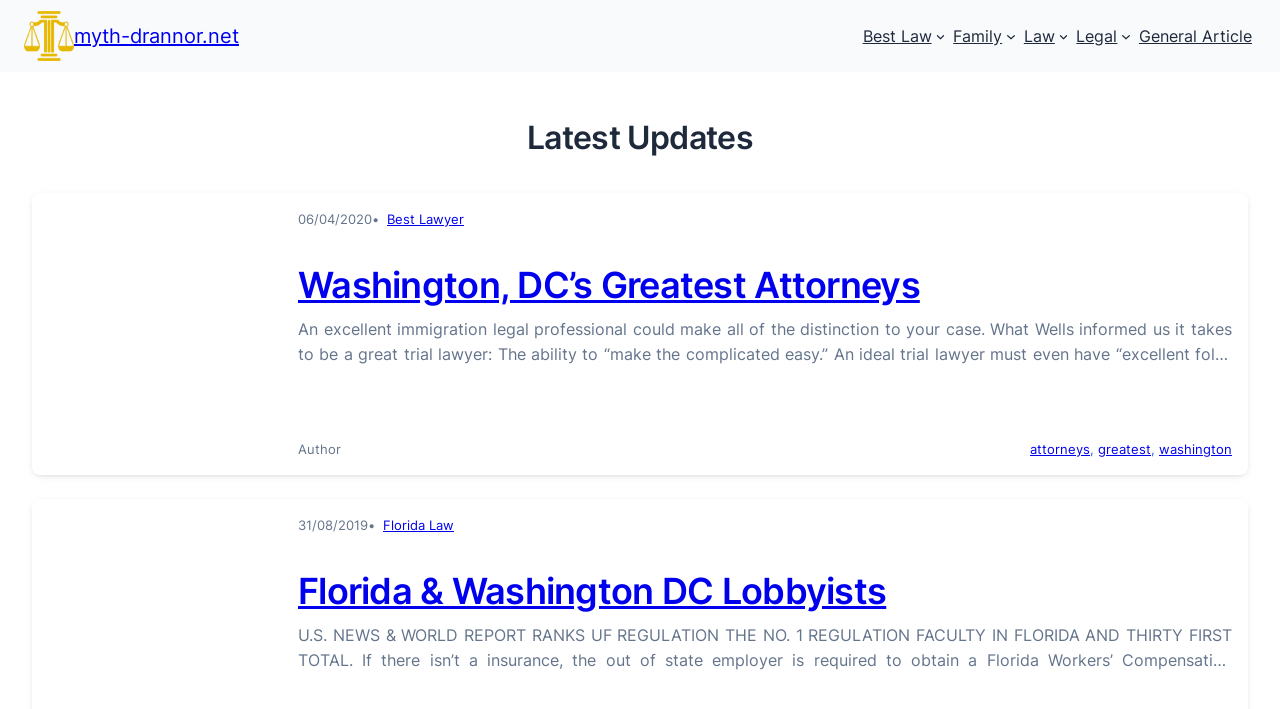

--- FILE ---
content_type: text/css
request_url: https://www.myth-drannor.net/wp-content/themes/crowdfunding-platform/style.css?ver=0.13.5
body_size: 6435
content:
/*
Theme Name: Crowdfunding Platform
Description: A clean and minimal WordPress block theme designed specifically for crowdfunding websites. Features accessibility compliance, responsive design, and compatibility with crowdfunding plugins.
Version: 0.13.5
Requires at least: 6.0
Tested up to: 6.9
Requires PHP: 7.4
Author: IgnitionDeck
Author URI: https://www.ignitiondeck.com
License: GPL v2 or later
License URI: https://www.gnu.org/licenses/gpl-2.0.html
Text Domain: crowdfunding-platform
Tags: blog, one-column, two-columns, custom-colors, custom-logo, custom-menu, editor-style, featured-images, full-site-editing, block-patterns, rtl-language-support, sticky-post, threaded-comments, translation-ready, wide-blocks

Crowdfunding Platform is a modern, accessible WordPress block theme built specifically for creators, entrepreneurs, and organizations running crowdfunding campaigns. It provides essential tools while maintaining simplicity for non-technical users.
*/

/* ============================================
   TABLE OF CONTENTS
   ============================================
   1. CSS Custom Properties
   2. Base Styles & Resets
   3. Typography & Links
   4. Layout Components
      4.1 Header & Navigation
      4.2 Footer
      4.3 Columns & Grids
   5. Content Components
      5.1 Campaign Sections
      5.2 Progress Bars
      5.3 Cards & Rewards
   6. Utility Classes
      6.1 Spacing Classes
      6.2 Shadow & Border Classes
   7. Responsive Styles
      7.1 Mobile/Tablet (0-1023px)
      7.2 Desktop (1024px+)
      7.3 WordPress Overrides
   8. Block Style Variations
      8.1 Button Styles
      8.2 Group Styles
      8.3 Quote Styles
   ============================================ */

/* ============================================
   1. CSS CUSTOM PROPERTIES
   ============================================ */
:root {
	/* Breakpoints - System Constants */
	--constant-breakpoint-desktop: 1024px;

	/* Header Heights - System Constants */
	--constant-header-height-mobile: 82px;
	--constant-header-height-desktop: 75px;

	/* Admin Bar Heights - System Constants */
	--constant-admin-bar-desktop: 32px;
	--constant-admin-bar-mobile: 46px;

	/* Pattern Spacing Aliases - semantic alternatives to !important utility classes */
	--alias-pattern-spacing-small: var(--wp--preset--spacing--30);
	--alias-pattern-spacing-medium: var(--wp--preset--spacing--40);
	--alias-pattern-spacing-large: var(--wp--preset--spacing--50);
	--alias-pattern-spacing-xlarge: var(--wp--preset--spacing--60);
	--alias-pattern-spacing-xxlarge: var(--wp--preset--spacing--70);
}

/* ============================================
   2. BASE STYLES & RESETS
   ============================================ */

/* Keyboard Focus Styles - Enhanced for accessibility */
:where(.wp-site-blocks *:focus) {
	outline-width: var(--wp--custom--crowdfunding-platform--outline--width--medium);
	outline-style: solid;
	outline-offset: var(--wp--custom--crowdfunding-platform--outline--offset--positive);
}

/* Skip link styles (visible when focused) */
#wp-skip-link.skip-link.screen-reader-text:focus {
	background-color: var(--wp--preset--color--contrast) !important;
	border-radius: var(--wp--custom--crowdfunding-platform--spacing--xs) !important;
	box-shadow: var(--wp--custom--crowdfunding-platform--shadow--strong) !important;
	clip-path: none !important;
	color: var(--wp--preset--color--base) !important;
	display: block !important;
	font-size: 1rem !important;
	font-weight: 500 !important;
	height: auto !important;
	left: var(--wp--custom--crowdfunding-platform--spacing--sm) !important;
	line-height: normal !important;
	padding: var(--wp--custom--crowdfunding-platform--spacing--lg) var(--wp--custom--crowdfunding-platform--spacing--xl) !important;
	position: absolute !important;
	text-decoration: none !important;
	top: var(--wp--custom--crowdfunding-platform--spacing--md) !important;
	width: auto !important;
	z-index: var(--wp--custom--crowdfunding-platform--z-index--skip-link) !important;
}

/* ============================================
   3. TYPOGRAPHY & LINKS
   ============================================ */

/* Link underline styles for better visibility */
a {
	text-decoration-thickness: 1px;
	text-underline-offset: .15em;
}

/* Better focus visibility for buttons */
.wp-block-button__link:focus-visible {
	outline-width: var(--wp--custom--crowdfunding-platform--outline--width--medium);
	outline-style: solid;
	outline-offset: var(--wp--custom--crowdfunding-platform--outline--offset--medium);
}

/* Canonical button border-radius - Issue #131: Override WordPress default pill shape */
.wp-block-button__link {
	border-radius: var(--wp--custom--crowdfunding-platform--border--radius--small) !important;
	font-weight: var(--wp--custom--crowdfunding-platform--button--font-weight) !important;
	text-transform: none !important;
	transition: background-color var(--wp--custom--crowdfunding-platform--transition--medium),
	            transform var(--wp--custom--crowdfunding-platform--transition--medium),
	            box-shadow var(--wp--custom--crowdfunding-platform--transition--medium);
}

/* Canonical button hover effect - Issue #131: Consolidate button styles */
.wp-block-button__link:hover {
	background: color-mix(in srgb, var(--wp--preset--color--primary) var(--wp--custom--crowdfunding-platform--button--hover-opacity), transparent) !important;
	transform: var(--wp--custom--crowdfunding-platform--transform--lift-small);
	box-shadow: var(--wp--preset--shadow--medium);
}

/* Respect reduced motion preference - WCAG 2.1 Level AA */
@media (prefers-reduced-motion: reduce) {
	.wp-block-button__link,
	.wp-block-button__link:hover {
		transition: none;
		transform: none;
	}
}

/* ============================================
   4. LAYOUT COMPONENTS
   ============================================ */

/* --------------------------------------------
   4.1 Header & Navigation
   -------------------------------------------- */

/* Sticky header implementation */
.site-header-sticky {
	position: fixed;
	top: 0;
	left: 0;
	right: 0;
	z-index: var(--wp--custom--crowdfunding-platform--z-index--header);
	box-shadow: var(--wp--custom--crowdfunding-platform--shadow--subtle) var(--wp--preset--color--accent-6);
	transition: box-shadow var(--wp--custom--crowdfunding-platform--transition--slow), top var(--wp--custom--crowdfunding-platform--transition--slow);
}

/* Add shadow when scrolled */
body.scrolled .site-header-sticky {
	box-shadow: var(--wp--custom--crowdfunding-platform--shadow--medium);
}

/* Body padding to account for fixed header */
body {
	padding-top: var(--constant-header-height-desktop);
}

/* Admin bar adjustments */
.admin-bar .site-header-sticky {
	top: var(--constant-admin-bar-desktop);
}

.admin-bar {
	padding-top: calc(var(--constant-header-height-desktop) + var(--constant-admin-bar-desktop));
}

/* Navigation spacing */
.wp-block-navigation .wp-block-navigation-item {
	margin: 0 0.25rem;
}

/* Navigation focus improvements */
.wp-block-navigation .wp-block-navigation-item .wp-block-navigation-item__content {
	outline-offset: var(--wp--custom--crowdfunding-platform--outline--offset--positive);
}

.wp-block-navigation .wp-block-navigation-submenu .wp-block-navigation-item:not(:last-child) {
	margin-bottom: var(--wp--custom--crowdfunding-platform--spacing--micro);
}

.wp-block-navigation .wp-block-navigation-item ul.wp-block-navigation__submenu-container .wp-block-navigation-item__content {
	outline-offset: 0;
}


/* Logo stays fixed size - no shrinking */
.site-header-sticky .wp-block-site-logo {
	flex-shrink: 0;
}

/* Title can shrink and truncate naturally */
.site-header-sticky .wp-block-site-title {
	flex-shrink: 1;
	white-space: nowrap;
	overflow: hidden;
	text-overflow: ellipsis;
}

/* Allow focus outline to be visible (overflow: hidden clips the outline otherwise) */
.site-header-sticky .wp-block-site-title:focus-within {
	overflow: visible;
}

/* Force header flex container to stay on one line - WordPress override needed */
.site-header-sticky .wp-block-group.alignwide {
	flex-wrap: nowrap !important;
	min-height: auto;
}

/* Navigation stays fixed size - no shrinking */
.site-header-sticky .wp-block-navigation {
	flex-shrink: 0;
	flex-wrap: nowrap;
	white-space: nowrap;
}

/* Ensure navigation links stay on one line - WordPress override needed */
.site-header-sticky .wp-block-navigation .wp-block-navigation__container {
	flex-wrap: nowrap !important;
}


/* --------------------------------------------
   4.2 Footer
   -------------------------------------------- */

/* Footer navigation - remove default indentation */
.footer-columns-70-30 .wp-block-navigation {
	padding-left: 0 !important;
	margin-left: 0 !important;
}

.footer-columns-70-30 .wp-block-navigation ul {
	padding-left: 0 !important;
	margin-left: 0 !important;
}

.footer-columns-70-30 .wp-block-navigation-item {
	margin-left: 0 !important;
}

/* --------------------------------------------
   4.3 Columns & Grids
   -------------------------------------------- */

/* Three equal columns layout - increased specificity instead of !important */
.wp-block-columns.three-column-equal > .wp-block-column {
	flex-basis: 33.33%;
	max-width: 33.33%;
}

/* ============================================
   5. CONTENT COMPONENTS
   ============================================ */

/* --------------------------------------------
   5.1 Campaign Sections
   -------------------------------------------- */

/* Campaign sections - apply margin to first section */
.campaign-description {
	margin-top: var(--wp--preset--spacing--50);
}

/* --------------------------------------------
   5.2 Shadow Preset Classes
   -------------------------------------------- */

/* Generate CSS classes for all shadow presets from theme.json */
.has-subtle-shadow {
	box-shadow: var(--wp--preset--shadow--subtle);
}

.has-small-shadow {
	box-shadow: var(--wp--preset--shadow--small);
}

.has-medium-shadow {
	box-shadow: var(--wp--preset--shadow--medium);
}

.has-large-shadow {
	box-shadow: var(--wp--preset--shadow--large);
}

.has-x-large-shadow {
	box-shadow: var(--wp--preset--shadow--x-large);
}

.has-card-shadow {
	box-shadow: var(--wp--preset--shadow--card);
}

.has-floating-shadow {
	box-shadow: var(--wp--preset--shadow--floating);
}

/* --------------------------------------------
   5.3 Blog Post Cards (PR #69 horizontal cards)
   -------------------------------------------- */

/* Blog and search template cards - consistent with campaign cards */
.wp-block-query .wp-block-group.has-card-shadow {
	transition: transform var(--wp--custom--crowdfunding-platform--transition--medium), box-shadow var(--wp--custom--crowdfunding-platform--transition--medium);
}

.wp-block-query .wp-block-group.has-card-shadow:hover {
	transform: var(--wp--custom--crowdfunding-platform--transform--lift);
	box-shadow: var(--wp--custom--crowdfunding-platform--shadow--elevated);
}

/* Post card horizontal layout - specific styling for PR #69 pattern */
.post-card-horizontal .wp-block-columns {
	align-items: stretch;
}

.post-card-image-column {
	flex-shrink: 0;
}

/* Enhanced hover effects for post cards */
.post-card-horizontal {
	transition: transform var(--wp--custom--crowdfunding-platform--transition--medium), box-shadow var(--wp--custom--crowdfunding-platform--transition--medium);
}

.post-card-horizontal:hover {
	transform: var(--wp--custom--crowdfunding-platform--transform--lift);
	box-shadow: var(--wp--custom--crowdfunding-platform--shadow--elevated);
}

/* Content column - uses flexbox for optimal content distribution */
.post-card-content-column {
	display: flex; /* Enables flexbox layout for content stacking */
	flex-direction: column; /* Stack content vertically */
	justify-content: space-between; /* Distributes content evenly in available height */
}

/* Metadata group styling for better visual hierarchy */
.post-card-meta-row {
	margin-bottom: var(--wp--preset--spacing--30); /* Consistent spacing below metadata */
}

/* Footer group pushes to bottom of card */
.post-card-footer {
	margin-top: auto; /* Pushes footer to bottom of flex container */
}

/* Mobile responsive improvements for blog cards - WordPress override needed */
@media (max-width: 767px) {
	.wp-block-columns.is-not-stacked-on-mobile {
		flex-direction: column !important;
	}
	
	.wp-block-columns.is-not-stacked-on-mobile .wp-block-column {
		flex-basis: 100% !important;
		margin-bottom: var(--alias-pattern-spacing-small);
	}
}

/* Post card horizontal - enhance WordPress defaults */
.post-card-horizontal .wp-block-post-featured-image {
	overflow: hidden;
	background: var(--wp--preset--color--accent-5);
}

.post-card-horizontal .wp-block-post-featured-image img {
	object-fit: cover;
}


/* Post card horizontal metadata styling - clean selectors without !important */
.post-card-horizontal .wp-block-post-date,
.post-card-horizontal .wp-block-post-author,
.post-card-horizontal .wp-block-post-terms {
	margin-block-start: var(--wp--preset--spacing--20);
	margin-block-end: 0;
}

/* Prevent author name wrapping in post cards */
.post-card-horizontal .wp-block-post-author {
	flex-shrink: 0;
	min-width: max-content;
}

/* Remove margins from elements inside flex containers in post cards */
.post-card-horizontal .is-layout-flex .wp-block-post-date,
.post-card-horizontal .is-layout-flex .wp-block-post-author,
.post-card-horizontal .is-layout-flex .wp-block-post-terms {
	margin-block-start: 0;
	margin-block-end: 0;
}

/* Category bullet separator for post cards */
.post-card-horizontal .wp-block-post-terms.taxonomy-category::before {
	content: "•";
	margin-right: 0.5rem;
	color: var(--wp--preset--color--secondary);
	font-size: var(--wp--preset--font-size--small);
}

/* Handle long category lists with ellipsis in post cards */
.post-card-horizontal .taxonomy-category.wp-block-post-terms.has-small-font-size {
	flex: 1;
	max-height: 1.2em;
	overflow: hidden;
	white-space: nowrap;
	text-overflow: ellipsis;
	line-height: 1.2;
	min-width: 0;
	display: block;
}

/* Allow focus outline to be visible on category links */
.post-card-horizontal .taxonomy-category.wp-block-post-terms:focus-within {
	overflow: visible;
}

/* Handle long tag lists with ellipsis in post cards */
.post-card-horizontal .wp-block-post-terms.taxonomy-post_tag {
	max-height: 1.2em;
	overflow: hidden;
	white-space: nowrap;
	text-overflow: ellipsis;
	line-height: 1.2;
	min-width: 0;
	flex-shrink: 1;
}

/* Allow focus outline to be visible on tag links */
.post-card-horizontal .wp-block-post-terms.taxonomy-post_tag:focus-within {
	overflow: visible;
}

/* Excerpt line-clamp for consistent 2-line descriptions - apply to inner paragraph */
.post-card-horizontal .wp-block-post-excerpt .wp-block-post-excerpt__excerpt {
	display: -webkit-box !important; /* !important needed to override WordPress core block display */
	-webkit-line-clamp: 2 !important;
	-webkit-box-orient: vertical !important;
	overflow: hidden !important;
	line-height: var(--wp--custom--crowdfunding-platform--typography--line-height--body) !important;
	min-height: calc(var(--wp--custom--crowdfunding-platform--typography--line-height--body) * 1em * 2) !important; /* Always reserve space for 2 lines */
	margin: 0 !important;
}

/* Allow focus outline to be visible on Read more links */
.post-card-horizontal .wp-block-post-excerpt .wp-block-post-excerpt__excerpt:focus-within {
	overflow: visible !important;
}

/* Content column fills full card height - specific to post-card-horizontal pattern */
.post-card-horizontal .wp-block-columns {
	min-height: var(--wp--custom--crowdfunding-platform--min-dimensions--card); /* Matches pattern's minHeight */
}

.post-card-content-column {
	display: flex;
	flex-direction: column;
	min-height: var(--wp--custom--crowdfunding-platform--min-dimensions--card);
}

/* Push footer content to bottom of card */
.post-card-footer {
	margin-top: auto;
}




/* Individual campaign sections */
.campaign-section {
	margin-bottom: var(--wp--preset--spacing--60);
	padding-bottom: var(--wp--preset--spacing--40);
}

/* Add subtle border between sections (except last) */
.campaign-section:not(:last-child) {
	border-bottom: 1px solid var(--wp--preset--color--accent-6);
}

/* Section headings */
.campaign-section h2 {
	color: var(--wp--preset--color--contrast);
}

/* FAQ question headings */
.campaign-faq h3 {
	margin-bottom: var(--wp--preset--spacing--20);
}

/* --------------------------------------------
   5.2 Progress Bars
   -------------------------------------------- */

.theme-progress-bar {
	background: var(--wp--custom--crowdfunding-platform--progress-bar--background);
	border: var(--wp--custom--crowdfunding-platform--border--width--thin) solid var(--wp--custom--crowdfunding-platform--progress-bar--border-color);
	border-radius: var(--wp--custom--crowdfunding-platform--progress-bar--border-radius);
	height: var(--wp--custom--crowdfunding-platform--progress-bar--height);
	margin-top: var(--wp--preset--spacing--20);
	overflow: hidden;
	position: relative;
	box-shadow: var(--wp--custom--crowdfunding-platform--shadow--inset);
}

.theme-progress-fill {
	position: relative;
	height: 100%;
	border-radius: var(--wp--custom--crowdfunding-platform--progress-bar--border-radius);
	transition: width 0.6s cubic-bezier(0.4, 0, 0.2, 1);
	background: linear-gradient(135deg, var(--wp--custom--crowdfunding-platform--progress-bar--fill, #2563eb) 0%, var(--wp--preset--color--accent, #10b981) 100%);
	background-size: calc(100% * 100 / max(1, var(--progress-value, 1))) 100%;
	background-position: 0 0;
	background-repeat: no-repeat;
	width: min(100%, calc(clamp(0, var(--progress-value, 0), 100) * 1%));
}

.theme-progress-fill::after {
	content: '';
	position: absolute;
	top: 0;
	left: 0;
	right: 0;
	height: 50%;
	background: linear-gradient(to bottom, rgba(255, 255, 255, var(--wp--custom--crowdfunding-platform--opacity--highlight)), transparent);
	border-radius: var(--wp--custom--crowdfunding-platform--progress-bar--border-radius) var(--wp--custom--crowdfunding-platform--progress-bar--border-radius) 0 0;
}

/* --------------------------------------------
   5.3 Cards & Rewards
   -------------------------------------------- */

/* Reward Card System */
.pattern-reward-card {
	border: var(--wp--custom--crowdfunding-platform--border--width--thin) solid var(--wp--preset--color--secondary);
	border-radius: var(--wp--custom--crowdfunding-platform--border--radius--card);
	padding: var(--wp--preset--spacing--40);
	margin-bottom: var(--alias-pattern-spacing-small);
	box-shadow: var(--wp--preset--shadow--card);
	background-color: var(--wp--preset--color--accent-5);
	transition: var(--wp--custom--crowdfunding-platform--transition--medium);
}

/* Featured reward card */
.pattern-reward-card.pattern-reward-card-featured {
	border-width: 2px;
	border-color: var(--wp--preset--color--primary);
}

/* WordPress sticky posts - enhanced color-only distinction */
.sticky > .wp-block-group {
	border: var(--wp--custom--crowdfunding-platform--border--width--thick) solid var(--wp--preset--color--primary) !important;
	background-color: var(--wp--preset--color--accent-5) !important;
	box-shadow: var(--wp--preset--shadow--card) !important;
}

/* Custom amount card */
.pattern-reward-card-custom {
	border: var(--wp--custom--crowdfunding-platform--border--width--thin) dashed var(--wp--preset--color--secondary);
	border-radius: var(--wp--custom--crowdfunding-platform--border--radius--card);
	padding: var(--wp--preset--spacing--40);
	margin-bottom: var(--alias-pattern-spacing-small);
	box-shadow: var(--wp--preset--shadow--card);
	background-color: var(--wp--preset--color--accent-5);
	transition: var(--wp--custom--crowdfunding-platform--transition--medium);
}

/* Campaign grid cards */
.pattern-campaign-card {
	border: var(--wp--custom--crowdfunding-platform--border--width--thin) solid var(--wp--preset--color--accent-6);
	border-radius: var(--wp--custom--crowdfunding-platform--border--radius--card);
	padding: var(--wp--preset--spacing--40);
	box-shadow: var(--wp--preset--shadow--card);
	background-color: var(--wp--preset--color--base);
	display: flex;
	flex-direction: column;
	transition: transform var(--wp--custom--crowdfunding-platform--transition--medium), box-shadow var(--wp--custom--crowdfunding-platform--transition--medium);
}

/* Card hover effect - Issue #117: Match IDCF block lift effect */
.pattern-campaign-card:hover {
	transform: var(--wp--custom--crowdfunding-platform--transform--lift);
	box-shadow: var(--wp--custom--crowdfunding-platform--shadow--elevated);
}

/* Campaign card title links - Issue #136: WCAG 2.1 AA compliance - links must be underlined */
.pattern-campaign-card h3 a,
.pattern-campaign-card .wp-block-heading a {
	color: var(--wp--preset--color--primary);
	text-decoration: underline;
	transition: color var(--wp--custom--crowdfunding-platform--transition--medium);
}

.pattern-campaign-card h3 a:hover,
.pattern-campaign-card .wp-block-heading a:hover {
	color: var(--wp--preset--color--accent);
	text-decoration: underline;
}

/* Campaign card button hover - removed special effect, now uses canonical hover (Issue #131) */

/* Masonry grid layout using CSS columns (widely supported) */
.campaign-masonry-grid {
	columns: 3;
	column-gap: var(--wp--preset--spacing--40);
	column-fill: balance;
}

.campaign-masonry-grid .pattern-campaign-card {
	-webkit-column-break-inside: avoid;
	-moz-column-break-inside: avoid;
	break-inside: avoid;
	margin-bottom: var(--wp--preset--spacing--40);
	width: 100%;
}

/* Regular grid layout with fixed-height cards (row-first ordering) */
.campaign-grid-layout {
	display: grid;
	grid-template-columns: repeat(auto-fill, minmax(var(--wp--custom--crowdfunding-platform--min-dimensions--grid-column-desktop), 1fr));
	gap: var(--wp--preset--spacing--40);
	align-items: stretch; /* Ensure all grid items stretch to same height */
}

.campaign-grid-layout .pattern-campaign-card {
	display: flex;
	flex-direction: column;
	height: 100%;
	margin-top: 0 !important; /* Override WordPress group block margins */
}

/* Description truncation with line-clamp for consistent card heights */
.campaign-grid-layout .pattern-campaign-card > p.has-text-color {
	display: -webkit-box !important; /* !important needed to override WordPress core flow-root */
	-webkit-line-clamp: 3;
	-webkit-box-orient: vertical;
	overflow: hidden;
	line-height: var(--wp--custom--crowdfunding-platform--typography--line-height--body);
	min-height: calc(var(--wp--custom--crowdfunding-platform--typography--line-height--body) * 1em * 3); /* Always reserve space for 3 lines (line-height * 3) */
}


/* Campaign image container for badge overlay */
.campaign-image-container {
	position: relative;
}

/* Badge overlay positioning */
.badge-overlay {
	position: absolute;
	z-index: 10;
}

.badge-top-right {
	top: var(--wp--preset--spacing--20);
	right: var(--wp--preset--spacing--20);
}

.badge-bottom-left {
	bottom: var(--wp--preset--spacing--20);
	left: var(--wp--preset--spacing--20);
}

/* Campaign category badges */
.campaign-category-badge {
	background-color: var(--wp--preset--color--secondary);
	color: var(--wp--preset--color--base);
	padding: var(--wp--preset--spacing--20) var(--wp--preset--spacing--30);
	border-radius: var(--wp--custom--crowdfunding-platform--border--radius--pill);
	display: inline-block;
	font-weight: 500;
	font-size: var(--wp--preset--font-size--tiny);
	margin: 0;
	box-shadow: var(--wp--preset--shadow--small);
}

/* Campaign status badges */
.campaign-status-badge {
	background-color: var(--wp--preset--color--secondary);
	color: var(--wp--preset--color--base);
	padding: var(--wp--preset--spacing--20) var(--wp--preset--spacing--30);
	border-radius: var(--wp--custom--crowdfunding-platform--border--radius--pill);
	display: inline-block;
	font-weight: 500;
	font-size: var(--wp--preset--font-size--tiny);
	margin: 0;
	box-shadow: var(--wp--preset--shadow--small);
}

.campaign-status-badge.badge-staff-pick {
	background: var(--wp--preset--gradient--success-gradient);
	color: var(--wp--preset--color--base);
}

.campaign-status-badge.badge-successful {
	background: var(--wp--preset--gradient--success-gradient);
	color: var(--wp--preset--color--base);
}

/* Responsive: Desktop (1024px+), Tablet (768-1023px), Mobile (<768px) */
@media (min-width: 768px) and (max-width: 1023px) {
	.campaign-masonry-grid {
		columns: 2;
		column-gap: var(--wp--preset--spacing--50);
	}

	.campaign-grid-layout {
		grid-template-columns: repeat(auto-fill, minmax(var(--wp--custom--crowdfunding-platform--min-dimensions--grid-column-tablet), 1fr));
	}
}

@media (max-width: 767px) {
	.campaign-masonry-grid {
		columns: 1;
	}

	.campaign-grid-layout {
		grid-template-columns: 1fr;
	}

	/* Removed mobile gradient/rounded corners/centering for visual consistency
	 * Issue #117: Campaign images should match archive and IDCF grid styling
	 * on mobile - no decorative gradient overlay, no rounded corners, no centering */
}

/* Reward cards spacing */
.wp-site-blocks .wp-block-group.has-accent-5-background-color.has-background {
	margin-bottom: var(--alias-pattern-spacing-small);
}

/* ============================================
   6. UTILITY CLASSES
   ============================================ */

/* --------------------------------------------
   6.1 Spacing Classes
   -------------------------------------------- */

/* Heading Spacing - semantic alternatives to !important utilities */
.wp-block-heading.pattern-heading-spacing,
.pattern-heading-spacing {
	margin-bottom: var(--alias-pattern-spacing-large);
}

.wp-block-heading.pattern-heading-spacing-small,
.pattern-heading-spacing-small {
	margin-bottom: var(--alias-pattern-spacing-small);
}

.wp-block-heading.pattern-heading-spacing-large,
.pattern-heading-spacing-large {
	margin-bottom: var(--alias-pattern-spacing-xlarge);
}

/* Content Spacing - semantic alternatives to !important utilities */
.wp-block-paragraph.pattern-content-spacing,
.pattern-content-spacing {
	margin-bottom: var(--alias-pattern-spacing-medium);
}

.wp-block-paragraph.pattern-content-spacing-small,
.pattern-content-spacing-small {
	margin-bottom: var(--alias-pattern-spacing-small);
}

.wp-block-paragraph.pattern-content-spacing-large,
.pattern-content-spacing-large {
	margin-bottom: var(--alias-pattern-spacing-large);
}

/* Section/Group Spacing - semantic alternatives to !important utilities */
.wp-block-group.pattern-section-spacing,
.pattern-section-spacing {
	margin-bottom: var(--alias-pattern-spacing-large);
}

.wp-block-group.pattern-section-spacing-small,
.pattern-section-spacing-small {
	margin-bottom: var(--alias-pattern-spacing-small);
}

.wp-block-group.pattern-section-spacing-large,
.pattern-section-spacing-large {
	margin-bottom: var(--alias-pattern-spacing-xxlarge);
}

/* Card Spacing - semantic alternatives to !important utilities */
.wp-block-group.pattern-card-spacing,
.pattern-card-spacing {
	margin-bottom: var(--alias-pattern-spacing-medium);
}

.wp-block-group.pattern-card-spacing-small,
.pattern-card-spacing-small {
	margin-bottom: var(--alias-pattern-spacing-small);
}

/* List Spacing - semantic alternatives to !important utilities */
.wp-block-list.pattern-list-spacing,
.pattern-list-spacing {
	margin-bottom: var(--alias-pattern-spacing-medium);
}

/* Image Spacing - semantic alternatives to !important utilities */
.wp-block-image.pattern-content-spacing-small,
.pattern-content-spacing-small figure {
	margin-bottom: var(--alias-pattern-spacing-small);
}

/* --------------------------------------------
   6.2 Shadow & Border Classes
   -------------------------------------------- */

/* Shadow Enhancement - semantic alternatives to !important utilities */
.pattern-card-shadow {
	box-shadow: var(--wp--preset--shadow--card);
}

.pattern-medium-shadow {
	box-shadow: var(--wp--preset--shadow--medium);
}

/* Border Radius Enhancement - using custom properties for consistency */
.pattern-border-radius {
	border-radius: var(--wp--custom--crowdfunding-platform--border--radius--medium);
}

.pattern-border-radius-small {
	border-radius: var(--wp--custom--crowdfunding-platform--border--radius--small);
}

.pattern-border-radius-large {
	border-radius: var(--wp--custom--crowdfunding-platform--border--radius--large);
}

/* ============================================
   7. RESPONSIVE STYLES
   ============================================ */

/* --------------------------------------------
   7.1 Mobile/Tablet (0-1023px)
   -------------------------------------------- */
@media (max-width: 1023px) {
	/* Body padding adjustments */
	body {
		padding-top: var(--constant-header-height-mobile);
	}

	.admin-bar {
		padding-top: calc(var(--constant-header-height-mobile) + var(--constant-admin-bar-mobile));
	}

	.admin-bar .site-header-sticky {
		top: var(--constant-admin-bar-mobile);
	}
	
	/* WordPress flex justification classes */
	.is-content-justification-space-between {
		justify-content: space-between !important;
	}
	
	/* Header adjustments */
	.site-header-sticky .wp-block-group.alignwide {
		flex-wrap: nowrap;
		justify-content: space-between;
		align-items: center;
	}
	
	.site-header-sticky .wp-block-group.alignwide > .wp-block-group:first-child {
		flex: 0 1 auto;
		margin-bottom: 0;
	}
	
	.site-header-sticky .wp-block-site-title {
		font-size: var(--wp--preset--font-size--big) !important;
	}
	
	/* Force hamburger menu */
	.site-header-sticky .wp-block-navigation__responsive-container-open {
		display: block !important;
	}
	
	.site-header-sticky .wp-block-navigation__responsive-container.is-menu-open .wp-block-navigation__responsive-container-close {
		display: block !important;
	}
	
	.site-header-sticky .wp-block-navigation__responsive-container.is-menu-open .wp-block-navigation__responsive-container-open {
		display: none !important;
	}
	
	.site-header-sticky .wp-block-navigation__responsive-container:not(.hidden-by-default):not(.is-menu-open) .wp-block-navigation__responsive-container-content .wp-block-navigation__container {
		display: none !important;
	}
	
	.site-header-sticky .wp-block-navigation .wp-block-navigation__responsive-container-open {
		display: flex !important;
	}
	
	.site-header-sticky .wp-block-navigation {
		flex: 0 0 auto;
		width: auto;
		margin-left: auto;
	}
	
	
	/* Mobile menu overlay styles */
	.wp-block-navigation__responsive-container.is-menu-open .wp-block-navigation-item {
		margin: 0;
		width: 100%;
	}
	
	.wp-block-navigation__responsive-container.is-menu-open {
		padding: 2rem;
	}
	
	.wp-block-navigation__responsive-container.is-menu-open .wp-block-navigation__responsive-container-content {
		align-items: flex-start;
	}
	
	.wp-block-navigation__responsive-container.is-menu-open .wp-block-navigation-item__content {
		display: block;
		padding: 1rem 0;
		width: 100%;
		border: none !important;
		outline: none !important;
		box-shadow: none !important;
		background: transparent !important;
		text-decoration: none;
		text-align: left;
	}
	
	.wp-block-navigation__responsive-container.is-menu-open .wp-block-navigation-item__content:focus,
	.wp-block-navigation__responsive-container.is-menu-open .wp-block-navigation-item__content:focus-visible {
		background: transparent !important;
		outline: var(--wp--custom--crowdfunding-platform--outline--width--medium) solid var(--wp--preset--color--primary) !important;
		outline-offset: var(--wp--custom--crowdfunding-platform--outline--offset--negative) !important;
	}

	.wp-block-navigation__responsive-container.is-menu-open .wp-block-navigation-item__content:hover {
		background: transparent !important;
	}
	
	/* Show mobile-only links in responsive overlay menu */
	.wp-block-navigation__responsive-container.is-menu-open .mobile-only-link {
		display: block !important;
	}
	
	.wp-block-navigation__responsive-container.is-menu-open .mobile-only-link:first-of-type {
		border-top: 1px solid var(--wp--preset--color--accent-6);
		margin-top: 1rem;
		padding-top: 2rem;
	}
	
	.wp-block-navigation__responsive-container.is-menu-open .mobile-primary .wp-block-navigation-item__content {
		font-weight: 500;
		color: var(--wp--preset--color--primary);
	}
	
	
	
	
	
	/* Footer columns stacked */
	.footer-columns-70-30 {
		display: flex !important;
		flex-direction: column !important;
	}
	
	.footer-columns-70-30 > .wp-block-column {
		flex-basis: 100% !important;
		max-width: 100% !important;
		margin-bottom: var(--wp--preset--spacing--40);
	}
	
	/* Reorder footer columns */
	.footer-columns-70-30 > .wp-block-column:first-child {
		order: 2;
		margin-bottom: 0;
	}
	
	.footer-columns-70-30 > .wp-block-column:nth-child(2) {
		order: 1;
	}
	
	/* Left align footer content */
	.footer-columns-70-30 .wp-block-column,
	.footer-columns-70-30 .wp-block-column > *,
	.footer-columns-70-30 .wp-block-group,
	.footer-columns-70-30 .wp-block-group > *,
	.footer-columns-70-30 .wp-block-site-logo,
	.footer-columns-70-30 .wp-block-site-title,
	.footer-columns-70-30 .wp-block-site-tagline,
	.footer-columns-70-30 .wp-block-paragraph,
	.footer-columns-70-30 .wp-block-heading,
	.footer-columns-70-30 .wp-block-social-links {
		text-align: left !important;
		align-items: flex-start !important;
	}
	
	.footer-columns-70-30 .wp-block-social-links {
		justify-content: flex-start !important;
	}
	
	.footer-columns-70-30 .wp-block-column .wp-block-group {
		align-items: flex-start !important;
	}
	
	.footer-columns-70-30 .wp-block-group.is-layout-constrained > * {
		margin-left: 0 !important;
		margin-right: 0 !important;
	}
	
	.footer-columns-70-30 .wp-block-site-logo {
		margin-left: 0 !important;
		margin-right: auto !important;
	}
}


/* --------------------------------------------
   7.2 Desktop (1024px+)
   -------------------------------------------- */
@media (min-width: 1024px) {
	/* Hide mobile-only navigation links on desktop (but not in responsive overlay) */
	.wp-block-navigation:not(.wp-block-navigation__responsive-container) .mobile-only-link {
		display: none !important;
	}
	
	/* Footer 70-30 layout */
	.footer-columns-70-30 > .wp-block-column:first-child {
		flex-basis: 70% !important;
		max-width: 70% !important;
	}
	
	.footer-columns-70-30 > .wp-block-column:nth-child(2) {
		flex-basis: 30% !important;
		max-width: 30% !important;
	}
	
}

/* --------------------------------------------
   7.3 WordPress Overrides
   -------------------------------------------- */


/* Override WordPress 781px column stacking */
@media (min-width: 782px) and (max-width: 1023px) {
	.footer-columns-70-30 {
		flex-direction: column !important;
	}
}

/* ============================================
   8. BLOCK STYLE VARIATIONS
   ============================================ */

/* 8.1 Button Styles - Customizing Core's Outline Style - WordPress override needed */
.wp-block-button.is-style-outline .wp-block-button__link {
	background-color: transparent !important;
	border: var(--wp--custom--crowdfunding-platform--border--width--thick) solid currentColor;
	color: var(--wp--preset--color--primary);
	transition: background-color var(--wp--custom--crowdfunding-platform--transition--fast),
	            color var(--wp--custom--crowdfunding-platform--transition--fast),
	            transform var(--wp--custom--crowdfunding-platform--transition--medium),
	            box-shadow var(--wp--custom--crowdfunding-platform--transition--medium);
}

.wp-block-button.is-style-outline .wp-block-button__link:hover {
	background: color-mix(in srgb, var(--wp--preset--color--primary) var(--wp--custom--crowdfunding-platform--button--hover-opacity), transparent) !important;
	color: var(--wp--preset--color--base) !important;
	transform: var(--wp--custom--crowdfunding-platform--transform--lift-small);
	box-shadow: var(--wp--preset--shadow--medium);
}


/* 8.2 Group Styles */
.wp-block-group.is-style-crowdfunding-platform-card {
	border: var(--wp--custom--crowdfunding-platform--border--width--thin) solid var(--wp--preset--color--accent-5);
	border-radius: var(--wp--preset--spacing--20);
	padding: var(--wp--preset--spacing--40);
	box-shadow: var(--wp--custom--crowdfunding-platform--shadow--card-combined);
}

/* 8.3 Quote Styles */
.wp-block-quote.is-style-crowdfunding-platform-testimonial {
	border: none;
	padding: var(--wp--preset--spacing--40);
	text-align: center;
}

.wp-block-quote.is-style-crowdfunding-platform-testimonial p {
	font-size: var(--wp--preset--font-size--big);
	font-style: italic;
	margin-bottom: var(--wp--preset--spacing--30);
}

.wp-block-quote.is-style-crowdfunding-platform-testimonial cite {
	font-style: normal;
	font-weight: 500;
	color: var(--wp--preset--color--contrast);
}

/* 8.4 Pagination Styles */
.wp-block-query-pagination {
	gap: var(--wp--preset--spacing--30) !important;
	justify-content: center;
	align-items: center;
	flex-wrap: wrap;
	margin-top: var(--wp--preset--spacing--60) !important;
}

/* Current page styling */
.wp-block-query-pagination .wp-block-query-pagination-numbers .page-numbers.current {
	background-color: var(--wp--preset--color--primary) !important;
	color: var(--wp--preset--color--base) !important;
	font-weight: 500;
	text-decoration: none;
}

/* Pagination links */
.wp-block-query-pagination .wp-block-query-pagination-numbers .page-numbers {
	color: var(--wp--preset--color--contrast) !important;
	padding: var(--wp--preset--spacing--20) !important;
	text-decoration: none;
	font-size: var(--wp--preset--font-size--base);
	font-weight: 500;
	transition: all 0.15s ease;
	border-radius: var(--wp--custom--crowdfunding-platform--spacing--xs);
	min-width: var(--wp--custom--crowdfunding-platform--min-dimensions--button);
	display: inline-flex;
	align-items: center;
	justify-content: center;
}

.wp-block-query-pagination .wp-block-query-pagination-numbers .page-numbers:hover {
	background-color: var(--wp--preset--color--accent-5) !important;
	color: var(--wp--preset--color--primary) !important;
}

/* Previous/Next links */
.wp-block-query-pagination-previous a,
.wp-block-query-pagination-next a {
	color: var(--wp--preset--color--primary) !important;
	padding: var(--wp--preset--spacing--20) !important;
	text-decoration: none;
	font-size: var(--wp--preset--font-size--base);
	font-weight: 500;
	transition: all 0.15s ease;
	border-radius: var(--wp--custom--crowdfunding-platform--spacing--xs);
}

.wp-block-query-pagination-previous a:hover,
.wp-block-query-pagination-next a:hover {
	background-color: var(--wp--preset--color--accent-5) !important;
}

/* Responsive pagination */
@media (max-width: 767px) {
	.wp-block-query-pagination {
		gap: var(--wp--preset--spacing--30) !important;
	}
	
	/* Hide page numbers on mobile */
	.wp-block-query-pagination-numbers {
		display: none;
	}
}